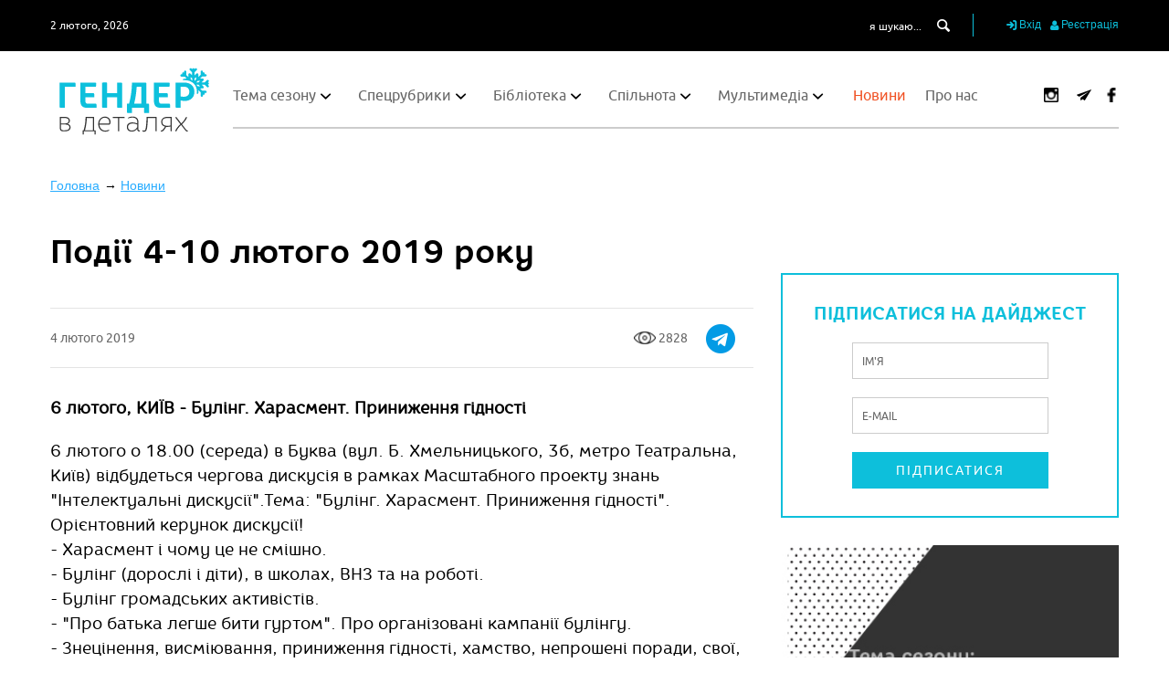

--- FILE ---
content_type: text/html; charset=utf-8
request_url: https://genderindetail.org.ua/news/podii-4-10-lyutogo-134917.html
body_size: 21958
content:

  <!DOCTYPE html>
<!--[if IE 8]><html class="no-js ie lt-ie9"><![endif]-->
<!--[if IE 9]><html class="no-js ie lt-ie10"><![endif]-->
<html>
<head>
    <meta http-equiv="content-type" content="text/html; charset=utf-8"/>
    <meta name="viewport" content="width=device-width, initial-scale=1.0">
    

    <title>Події 4-10 лютого 2019 року - Новини</title>

                <meta name="description" content="Щопонеділка тут можна знайти тижневий дайджест подій в Україні на гендерну тематику, також пропонуємо різноманітні прес-релізи, прес-анонси та повідомлення про події в Україні та в світі.">        <meta name="Keywords" content="гендерні новини, новини про гендер, гендер в україні, фемінізм в україні, українські феміністки, феміністичний рух, що нового ">    
	
    <meta name="author" content="">
    
<meta property='og:title' content='Події 4-10 лютого 2019 року'/>
<meta property='og:type' content='article'/>
<meta property='og:site_name' content='Гендер в деталях'/>
<meta property='og:url' content='https://genderindetail.org.ua/news/podii-4-10-lyutogo-134917.html'/>
<meta property='og:description' content='Цікавий і пізнавальний тиждень у Києві! На вас чекає дискусія на тему булінгу,&nbsp; зустріч з&nbsp;однією з найвідоміших викривачок корупції у сучасній українській історії Ганною Соломатіною, зустріч з ведучою Марічкою Падалко, цілих 4 лекції з Юлією Ярмоленко та феміністична кава з Катериною Левченко.&nbsp;'/>
<meta property='og:image' content='https://genderindetail.org.ua/netcat_files/8/6/2019/15678104_303.jpg'/>
<meta property='fb:app_id' content='1851241895121460'/>
   

    
    <link rel="icon" href="/images/favicon.ico.ico" type="image/x-icon">
    <link rel="shortcut icon" href="/images/favicon.ico.ico" type="image/x-icon">

    
    <link rel="stylesheet" href="/images/gender_tpl/dist/colorbox/colorbox.css">
    <link rel='stylesheet' href='/images/gender_tpl/dist/main.css?'>
    <link rel='stylesheet' href='/images/plugins/password/style.css?'>
    <link rel='stylesheet' href='/images/gender_tpl/dist/yaz_style.css?x=11'>
    <link rel="stylesheet" href="/images/plugins/smart_cookie/smart_cookie.css?v=3">

    <script src="/images/gender_tpl/js/MainScripts/modernizr.js" type="0048c1dcceef79bb63379324-text/javascript"></script>
    <script src="/images/gender_tpl/js/MainScripts/jquery-1.11.3.min.js" type="0048c1dcceef79bb63379324-text/javascript"></script>
    <script src="/images/gender_tpl/js/MainScripts/jquery.cookie.js" type="0048c1dcceef79bb63379324-text/javascript"></script>
    <script defer src="/images/gender_tpl/js/owl.carousel.min.js" type="0048c1dcceef79bb63379324-text/javascript"></script>
    <script defer src="/images/gender_tpl/js/jquery.carouFredSel-6.2.1-packed.js" type="0048c1dcceef79bb63379324-text/javascript"></script>
    <script defer src="/images/gender_tpl/js/helper-plugins/jquery.mousewheel.min.js" type="0048c1dcceef79bb63379324-text/javascript"></script>
    <script defer src="/images/gender_tpl/js/helper-plugins/jquery.touchSwipe.min.js" type="0048c1dcceef79bb63379324-text/javascript"></script>
    <script defer src="/images/gender_tpl/js/helper-plugins/jquery.transit.min.js" type="0048c1dcceef79bb63379324-text/javascript"></script>
    <script defer src="/images/gender_tpl/js/helper-plugins/jquery.ba-throttle-debounce.min.js" type="0048c1dcceef79bb63379324-text/javascript"></script>
    <script defer src="/images/gender_tpl/js/jquery.flexslider.js" type="0048c1dcceef79bb63379324-text/javascript"></script>
    <script defer src="/images/gender_tpl/js/jquery.colorbox.js" type="0048c1dcceef79bb63379324-text/javascript"></script> 
    <script src="/images/gender_tpl/js/lazysizes.min.js" async="" type="0048c1dcceef79bb63379324-text/javascript"></script> 

    <!-- http://ruseller.com/lessons.php?rub=28&id=472 -->
    <script defer src="/images/plugins/password/secure.js?" type="0048c1dcceef79bb63379324-text/javascript"></script>

    <!-- Facebook Pixel Code -->
    <script type="0048c1dcceef79bb63379324-text/javascript">
    !function(f,b,e,v,n,t,s)
    {if(f.fbq)return;n=f.fbq=function(){n.callMethod?
        n.callMethod.apply(n,arguments):n.queue.push(arguments)};
        if(!f._fbq)f._fbq=n;n.push=n;n.loaded=!0;n.version='2.0';
        n.queue=[];t=b.createElement(e);t.async=!0;
        t.src=v;s=b.getElementsByTagName(e)[0];
        s.parentNode.insertBefore(t,s)}(window,document,'script',
        'https://connect.facebook.net/en_US/fbevents.js');
    fbq('init', '867425476796217');
    fbq('track', 'PageView');
    </script>
    <noscript>
        <img height="1" width="1"
             src="https://www.facebook.com/tr?id=867425476796217&ev=PageView
&noscript=1"/>
    </noscript>
    <!-- End Facebook Pixel Code -->

</head>

<body class="winter">

<div id="overlay">
    <table class="overlay-layout">
        <tr>
            <td class="overlay-layout__container">

            </td>
        </tr>
    </table>
</div>
<div id='wrapper'>
    <div id="up_button" class="animated cursor-pointer fontello icon-up-open-big hover-btn"></div>
    <header class="animated">
        <div class="header-top-part animated black-background">
            <div class="wrapper-container padding-horizontal-15 padding-vertical-15 clear-fix">
                <div class="date white animated font-12 ubuntu-regular float-left">2 лютого, 2026</div>

                <div class="personal-cabinet float-right">
                    <button class="search-btn modal-button animated display-inline-block vertical-align-middle cursor-pointer">
                        <span class="fontello modal-button__icon icon-search display-inline-block vertical-align-middle"></span>
                    </button>


                                        <button class="modal-button animated display-inline-block vertical-align-middle cursor-pointer" data-popup="sign_in">
                        <span class="fontello modal-button__icon icon-login display-inline-block vertical-align-middle"></span>
                        <span class="modal-button__text display-inline-block vertical-align-middle">Вхід</span>
                    </button>
                    <button class="modal-button animated display-inline-block vertical-align-middle cursor-pointer" data-popup="registration1">
                        <span class="fontello modal-button__icon icon-user display-inline-block vertical-align-middle"></span>
                        <span class="modal-button__text display-inline-block vertical-align-middle">Реєстрація</span>
                    </button>
                    


                </div>

                <form action="/search/" id="search" class="search-form float-right">
                    <input type="text" name="q" class="animated search-form__input-text white ubuntu-regular font-12 display-inline-block vertical-align-middle" placeholder="я шукаю..." value="">
                    <input type="submit" id="search-submit" value="0">
                    <label for="search-submit" class="animated fontello icon-search white search-form__input-submit cursor-pointer display-inline-block vertical-align-middle"></label>
                </form>
            </div>
        </div>
        <div class="header-bottom-part animated white-background">
            <div class="wrapper-container padding-horizontal-15 padding-vertical-15">
                <div class="header-bottom-part__inner animated container-relative-width100">
                    <a href="/" class="logo animated header-logo float-left display-block position-absolute"></a>
                    <div class="header-bottom-part__menu-container clear-fix container-relative-width100">
                        <div class="menu-btn animated float-left cursor-pointer">
                            <span class="animated display-block"></span>
                            <span class="animated display-block"></span>
                            <span class="animated display-block"></span>
                        </div>
                        <div class="main-site-menu animated float-left">
                            <div class="background-close"></div>
                            <span class="menu-close-btn animated cursor-pointer fontello icon-cancel"></span>

                              <ul class='main-site-menu__inner ubuntu-regular'><li class='main-site-menu__inner-container'><a href='/season-topic/' class='main-site-menu__inner-item animated text-decoration-none'>Тема сезону</a>    <ul class='sub-menu'>  <li class='sub-menu__container'><a href='/season-topic/dosvidy-viyny/' class='sub-menu__item animated text-decoration-none'>Досвіди війни</a>  </li>  <li class='sub-menu__container'><a href='/season-topic/gender-after-euromaidan/' class='sub-menu__item animated text-decoration-none'>Гендер після Євромайдану</a>  </li>  <li class='sub-menu__container'><a href='/season-topic/feminism-in-detail/' class='sub-menu__item animated text-decoration-none'>Фемінізм в деталях</a>  </li>  <li class='sub-menu__container'><a href='/season-topic/feminist_utopia/' class='sub-menu__item animated text-decoration-none'>Феміністична утопія</a>  </li>  <li class='sub-menu__container'><a href='/season-topic/polityka/' class='sub-menu__item animated text-decoration-none'>Жінок - у політику!</a>  </li>  <li class='sub-menu__container'><a href='/season-topic/mater-batkiv/' class='sub-menu__item animated text-decoration-none'>Материнство й батьківство</a>  </li>  <li class='sub-menu__container'><a href='/season-topic/seksualnist/' class='sub-menu__item animated text-decoration-none'>Сексуальність</a>  </li>  <li class='sub-menu__container'><a href='/season-topic/tema-sezonu/' class='sub-menu__item animated text-decoration-none'>Тілесність</a>  </li>  <li class='sub-menu__container'><a href='/season-topic/osvita-i-prosvita/' class='sub-menu__item animated text-decoration-none'>Освіта і просвіта</a>  </li>  <li class='sub-menu__container'><a href='/season-topic/genderne-nasilstvo/' class='sub-menu__item animated text-decoration-none'>Гендерне насильство</a>  </li> </ul> </li><li class='main-site-menu__inner-container'><a href='/spetsialni-rubriki/' class='main-site-menu__inner-item animated text-decoration-none'>Спецрубрики</a>    <ul class='sub-menu'>  <li class='sub-menu__container'><a href='/spetsialni-rubriki/literatura/' class='sub-menu__item animated text-decoration-none'>Література</a>  </li>  <li class='sub-menu__container'><a href='/spetsialni-rubriki/seksualnist/' class='sub-menu__item animated text-decoration-none'>Сексуальна освіта</a>  </li>  <li class='sub-menu__container'><a href='/spetsialni-rubriki/bezstrashni/' class='sub-menu__item animated text-decoration-none'>Безстрашні: вони творять фемінізм в Україні</a>  </li>  <li class='sub-menu__container'><a href='/spetsialni-rubriki/porady-batkam/' class='sub-menu__item animated text-decoration-none'>Поради батькам</a>  </li>  <li class='sub-menu__container'><a href='/spetsialni-rubriki/legal-advice/' class='sub-menu__item animated text-decoration-none'>Юридична консультація</a>  </li>  <li class='sub-menu__container'><a href='/spetsialni-rubriki/vplyvovi_svit/' class='sub-menu__item animated text-decoration-none'>Впливові: світ</a>  </li>  <li class='sub-menu__container'><a href='/spetsialni-rubriki/vplyvovi_ukraina/' class='sub-menu__item animated text-decoration-none'>Впливові: Україна</a>  </li>  <li class='sub-menu__container'><a href='/spetsialni-rubriki/heforshe/' class='sub-menu__item animated text-decoration-none'>#HeForShe</a>  </li>  <li class='sub-menu__container'><a href='/spetsialni-rubriki/sekysm_patrul/' class='sub-menu__item animated text-decoration-none'>#Сексизм_патруль</a>  </li>  <li class='sub-menu__container'><a href='/spetsialni-rubriki/english-literature-on-genden-in-ukraine/' class='sub-menu__item animated text-decoration-none'>Collection of English Literature on Gender Issues in Ukraine</a>  </li>  <li class='sub-menu__container'><a href='/spetsialni-rubriki/recommendations/' class='sub-menu__item animated text-decoration-none'>Приятельська рекомендація</a>  </li>  <li class='sub-menu__container'><a href='/spetsialni-rubriki/zhinky-v-tsyfrovizatsii/' class='sub-menu__item animated text-decoration-none'>Жінки в цифровізації</a>  </li>  <li class='sub-menu__container'><a href='/spetsialni-rubriki/zhinky-yaki-toruyit-novi-shliachy/' class='sub-menu__item animated text-decoration-none'>«Жінки, які торують нові шляхи»</a>  </li>  <li class='sub-menu__container'><a href='/spetsialni-rubriki/egoism-u-materynstvi/' class='sub-menu__item animated text-decoration-none'>Здоровий егоїзм у материнстві</a>  </li>  <li class='sub-menu__container'><a href='/spetsialni-rubriki/osvita-i-gender-u-viynu/' class='sub-menu__item animated text-decoration-none'>Освіта й гендер під час війни</a>  </li> </ul> </li><li class='main-site-menu__inner-container'><a href='/library/' class='main-site-menu__inner-item animated text-decoration-none'>Бібліотека</a>    <ul class='sub-menu'>  <li class='sub-menu__container'><a href='/library/tematichni-vidannya/' class='sub-menu__item animated text-decoration-none'>Тематичні видання</a>  </li>  <li class='sub-menu__container'><a href='/library/authors/' class='sub-menu__item animated text-decoration-none'>Автор(к)и</a>  </li>  <li class='sub-menu__container'><a href='/library/akademichni-teorii/' class='sub-menu__item animated text-decoration-none'>Академічні теорії</a>  </li>  <li class='sub-menu__container'><a href='/library/ekonomika/' class='sub-menu__item animated text-decoration-none'>Економіка</a>  </li>  <li class='sub-menu__container'><a href='/library/identichnosti/' class='sub-menu__item animated text-decoration-none'>Ідентичності</a> <ul class='sub-menu-2'><li class='sub-menu-2__item animated'><a href='/library/identichnosti/geteroseksualnist/' class='sub-menu-2__link animated text-decoration-none'>Гетеросексуальність</a></li><li class='sub-menu-2__item animated'><a href='/library/identichnosti/lgbtika/' class='sub-menu-2__link animated text-decoration-none'>ЛГБТІКА</a></li><li class='sub-menu-2__item animated'><a href='/library/identichnosti/maskulinnist/' class='sub-menu-2__link animated text-decoration-none'>Маскулінність</a></li><li class='sub-menu-2__item animated'><a href='/library/identichnosti/feminnist/' class='sub-menu-2__link animated text-decoration-none'>Фемінність</a></li><li class='sub-menu-2__item animated'><a href='/library/identichnosti/transgenderism/' class='sub-menu-2__link animated text-decoration-none'>Трансгендерність</a></li></ul> </li>  <li class='sub-menu__container'><a href='/library/istoriya-i-pamyat/' class='sub-menu__item animated text-decoration-none'>Історія і пам’ять</a> <ul class='sub-menu-2'><li class='sub-menu-2__item animated'><a href='/library/istoriya-i-pamyat/istoriya-feminizmu/' class='sub-menu-2__link animated text-decoration-none'>Історія фемінізму</a></li></ul> </li>  <li class='sub-menu__container'><a href='/library/mistetstvo/' class='sub-menu__item animated text-decoration-none'>Мистецтво</a>  </li>  <li class='sub-menu__container'><a href='/library/mova-i-literatura/' class='sub-menu__item animated text-decoration-none'>Мова і література</a>  </li>  <li class='sub-menu__container'><a href='/library/medicine/' class='sub-menu__item animated text-decoration-none'>Медицина</a>  </li>  <li class='sub-menu__container'><a href='/library/nauka-i-tehnologii/' class='sub-menu__item animated text-decoration-none'>Наука і технології</a>  </li>  <li class='sub-menu__container'><a href='/library/osvita/' class='sub-menu__item animated text-decoration-none'>Освіта</a>  </li>  <li class='sub-menu__container'><a href='/library/osobiste-yak-politichne/' class='sub-menu__item animated text-decoration-none'>Особисте як політичне</a> <ul class='sub-menu-2'><li class='sub-menu-2__item animated'><a href='/library/osobiste-yak-politichne/emotsii/' class='sub-menu-2__link animated text-decoration-none'>Емоції</a></li><li class='sub-menu-2__item animated'><a href='/library/osobiste-yak-politichne/reproduktivni-praktiki/' class='sub-menu-2__link animated text-decoration-none'>Репродуктивні практики</a></li><li class='sub-menu-2__item animated'><a href='/library/osobiste-yak-politichne/seksualnist/' class='sub-menu-2__link animated text-decoration-none'>Сексуальність</a></li><li class='sub-menu-2__item animated'><a href='/library/osobiste-yak-politichne/simji/' class='sub-menu-2__link animated text-decoration-none'>Сім’ї</a></li><li class='sub-menu-2__item animated'><a href='/library/osobiste-yak-politichne/tilesnosti/' class='sub-menu-2__link animated text-decoration-none'>Тілесності</a></li><li class='sub-menu-2__item animated'><a href='/library/osobiste-yak-politichne/genderne-nasilstvo/' class='sub-menu-2__link animated text-decoration-none'>Гендерне насильство</a></li></ul> </li>  <li class='sub-menu__container'><a href='/library/planeta-zemlya/' class='sub-menu__item animated text-decoration-none'>Планета Земля</a>  </li>  <li class='sub-menu__container'><a href='/library/politika/' class='sub-menu__item animated text-decoration-none'>Політика</a>  </li>  <li class='sub-menu__container'><a href='/library/pravo/' class='sub-menu__item animated text-decoration-none'>Право</a>  </li>  <li class='sub-menu__container'><a href='/library/retsenzii/' class='sub-menu__item animated text-decoration-none'>Рецензії</a>  </li>  <li class='sub-menu__container'><a href='/library/sport/' class='sub-menu__item animated text-decoration-none'>Спорт</a>  </li>  <li class='sub-menu__container'><a href='/library/suspilstvo/' class='sub-menu__item animated text-decoration-none'>Суспільство</a>  </li>  <li class='sub-menu__container'><a href='/library/ukraina/' class='sub-menu__item animated text-decoration-none'>Україна</a>  </li>  <li class='sub-menu__container'><a href='/library/feministichniy-ruh/' class='sub-menu__item animated text-decoration-none'>Феміністичний рух</a> <ul class='sub-menu-2'><li class='sub-menu-2__item animated'><a href='/library/feministichniy-ruh/8bereznia/' class='sub-menu-2__link animated text-decoration-none'>8 Березня</a></li></ul> </li>  <li class='sub-menu__container'><a href='/library/philosophy/' class='sub-menu__item animated text-decoration-none'>Філософія</a>  </li>  <li class='sub-menu__container'><a href='/library/architecture/' class='sub-menu__item animated text-decoration-none'>Архітектура</a>  </li>  <li class='sub-menu__container'><a href='/library/urbanism/' class='sub-menu__item animated text-decoration-none'>Урбанізм</a>  </li> </ul> </li><li class='main-site-menu__inner-container'><a href='/community/' class='main-site-menu__inner-item animated text-decoration-none'>Спільнота</a>    <ul class='sub-menu'>  <li class='sub-menu__container'><a href='/community/people/' class='sub-menu__item animated text-decoration-none'>Люди</a>  </li>  <li class='sub-menu__container'><a href='/community/organizations/' class='sub-menu__item animated text-decoration-none'>Організації та ініціативи</a>  </li>  <li class='sub-menu__container'><a href='/community/comments/' class='sub-menu__item animated text-decoration-none'>Репліки</a>  </li>  <li class='sub-menu__container'><a href='/community/expert-comments/' class='sub-menu__item animated text-decoration-none'>Експертні коментарі</a>  </li>  <li class='sub-menu__container'><a href='/community/nashi-zakhody/' class='sub-menu__item animated text-decoration-none'>Наші заходи</a>  </li> </ul> </li><li class='main-site-menu__inner-container'><a href='/media/' class='main-site-menu__inner-item animated text-decoration-none'>Мультимедіа</a>    <ul class='sub-menu'>  <li class='sub-menu__container'><a href='/media/video/' class='sub-menu__item animated text-decoration-none'>Відео</a>  </li>  <li class='sub-menu__container'><a href='/media/audio/' class='sub-menu__item animated text-decoration-none'>Аудіо</a>  </li>  <li class='sub-menu__container'><a href='/media/photo/' class='sub-menu__item animated text-decoration-none'>Зображення</a>  </li>  <li class='sub-menu__container'><a href='https://genderindetail.org.ua/media/vystavky/index.html' class='sub-menu__item animated text-decoration-none'>Виставки</a> <ul class='sub-menu-2'><li class='sub-menu-2__item animated'><a href='https://genderindetail.org.ua/media/vystavky/15-women' class='sub-menu-2__link animated text-decoration-none'>«Жінки, які торують нові шляхи»</a></li></ul> </li> </ul> </li> <li class='main-site-menu__inner-container active'><a href='/news/' class='main-site-menu__inner-item animated text-decoration-none'>Новини</a>   </li><li class='main-site-menu__inner-container'><a href='/about/' class='main-site-menu__inner-item animated text-decoration-none'>Про нас</a>   </li></ul>

                        </div>
                        <div class="animated float-right social-box position-relative z-index-1">
                            <a href='https://www.instagram.com/genderindetail/'  target='_blank' class='social-box__item animated fontello icon-instagram text-decoration-none white red-hover display-inline-block vertical-align-middle'
 style='margin-left: 16px;'>
                            <img src='/images/gender_tpl/img/icons/social/instagram-logo.png' alt=''>
                            </a>                            <a href='https://t.me/genderindetail'  target='_blank' class='social-box__item animated fontello icon-tlg text-decoration-none white red-hover display-inline-block vertical-align-middle'
 style='margin-left: 16px;'>
                            <img src='/images/gender_tpl/img/icons/social/paper-plane.png' alt=''></a>
                            <a href='https://www.facebook.com/genderindetail/'  target='_blank' class='social-box__item animated fontello icon-faceboo1k text-decoration-none white red-hover display-inline-block vertical-align-middle'
                           style='margin-left: 10px;'>
                            <img src='/images/gender_tpl/img/icons/social/facebook-logo.png' alt=''></a>                                                                                    
                        </div>
                    </div>
                </div>

                
            </div>
        </div>
    </header>
    <div class="site-middle container-relative_width100 animated">



<div class="tpl-block-list">
    <div class="container-relative-width100">
        <div class="wrapper-container padding-horizontal-15 padding-vertical-15 clear-fix">
                        <ol class='breadcrumb' itemscope='' itemtype='https://schema.org/BreadcrumbList'>
                <li itemprop='itemListElement' itemscope='' itemtype='https://schema.org/ListItem'>
                    <a itemprop='item' href='https://genderindetail.org.ua/'>
                        <span itemprop='name'>Головна</span>
                        <meta itemprop='position' content='1' />
                    </a>
                </li>
                                                                                <li itemprop='itemListElement' itemscope='' itemtype='https://schema.org/ListItem'>
                    <a itemprop='item' href='https://genderindetail.org.ua/news/'>
                        <span itemprop='name'>Новини</span>
                        <meta itemprop='position' content='2' />
                    </a>
                </li>
                                                                                                                                <li itemprop='itemListElement' itemscope='' itemtype='https://schema.org/ListItem'>
                    <a itemprop='item' href='https://genderindetail.org.ua/news/podii-4-10-lyutogo-134917.html'>
                        <span itemprop='name'>Події 4-10 лютого 2019 року - Новини</span>
                        <meta itemprop='position' content='3' />
                    </a>
                </li>
                            </ol>
        </div>

    </div>
</div>

<div class="wrapper-container padding-horizontal-15 padding-vertical-30 clear-fix">
    <div class="content-container float-left container-relative-width100">
         <main class="content float-left container-relative-width100">

                                
                    <div class="themes-previous-season container-relative-width100">
                    <div class="heading-1 core-rhino-bold">Попередні Теми Сезону </div>
                            <span class="animated show-themes-menu fontello icon-down-open-mini position-absolute z-index-1 cursor-pointer"></span>
                        <ul class='themes-previous-season__menu animated container-relative-width100'> 
<li class='themes-previous-season__menu-item   animated'>
  <a href='/season-topic/dosvidy-viyny/' class='animated core-rhino-regular grey text-decoration-none themes-previous-season__menu-link'>Досвіди війни</a>
</li>

<li class='themes-previous-season__menu-item   animated'>
  <a href='/season-topic/gender-after-euromaidan/' class='animated core-rhino-regular grey text-decoration-none themes-previous-season__menu-link'>Гендер після Євромайдану</a>
</li>

<li class='themes-previous-season__menu-item   animated'>
  <a href='/season-topic/feminism-in-detail/' class='animated core-rhino-regular grey text-decoration-none themes-previous-season__menu-link'>Фемінізм в деталях</a>
</li>

<li class='themes-previous-season__menu-item   animated'>
  <a href='/season-topic/feminist_utopia/' class='animated core-rhino-regular grey text-decoration-none themes-previous-season__menu-link'>Феміністична утопія</a>
</li>

<li class='themes-previous-season__menu-item   animated'>
  <a href='/season-topic/polityka/' class='animated core-rhino-regular grey text-decoration-none themes-previous-season__menu-link'>Жінок - у політику!</a>
</li>

<li class='themes-previous-season__menu-item   animated'>
  <a href='/season-topic/mater-batkiv/' class='animated core-rhino-regular grey text-decoration-none themes-previous-season__menu-link'>Материнство й батьківство</a>
</li>

<li class='themes-previous-season__menu-item   animated'>
  <a href='/season-topic/seksualnist/' class='animated core-rhino-regular grey text-decoration-none themes-previous-season__menu-link'>Сексуальність</a>
</li>

<li class='themes-previous-season__menu-item   animated'>
  <a href='/season-topic/tema-sezonu/' class='animated core-rhino-regular grey text-decoration-none themes-previous-season__menu-link'>Тілесність</a>
</li>

<li class='themes-previous-season__menu-item   animated'>
  <a href='/season-topic/osvita-i-prosvita/' class='animated core-rhino-regular grey text-decoration-none themes-previous-season__menu-link'>Освіта і просвіта</a>
</li>

<li class='themes-previous-season__menu-item   animated'>
  <a href='/season-topic/genderne-nasilstvo/' class='animated core-rhino-regular grey text-decoration-none themes-previous-season__menu-link'>Гендерне насильство</a>
</li>
</ul> 
                    </div>
                                
               

<div class="season-topic-article container-relative-width100 formatTable">


    <div class="textpage container-relative-width100">
        <h1>Події 4-10 лютого 2019 року</h1>
    </div>

    <!-- noindex -->
    <div class="date-box ubuntu-regular container-relative-width100">
        4 лютого 2019

        <!-- Load Facebook SDK for JavaScript -->
        <div id="fb-root"></div>
        <script type="0048c1dcceef79bb63379324-text/javascript">(function(d, s, id) {
                var js, fjs = d.getElementsByTagName(s)[0];
                if (d.getElementById(id)) return;
                js = d.createElement(s); js.id = id;
                js.src = 'https://connect.facebook.net/uk_UA/sdk.js#xfbml=1&version=v2.12&appId=2182795585279004&autoLogAppEvents=1';
                fjs.parentNode.insertBefore(js, fjs);
            }(document, 'script', 'facebook-jssdk'));</script>

        <div style="float:right; margin-top: -39px" >
            <div class="fb-like" data-href="https://genderindetail.org.ua/news/podii-4-10-lyutogo-134917.html" data-width="50" data-layout="box_count" data-action="like" data-size="small" data-show-faces="false" data-share="true"></div>
        </div>

        <div style="float:right; margin: -22px 20px 0px 0px" >
            <a href="https://telegram.me/share/url?url=https://genderindetail.org.ua/news/podii-4-10-lyutogo-134917.html&text=Події 4-10 лютого 2019 року"><img src="/images/gender_tpl/img/icons/social/telegram.png" alt="Поширити в Telegram"></a>
        </div>


        <div style="float:right; margin: -14px 20px 0px 0px" >
            <img src="/images/gender_tpl/img/icons/social/eye.png" style="margin: -10px 0px 0px 0px" align="middle" alt=""> 2828        </div>
        <!--
      <script src="//yastatic.net/es5-shims/0.0.2/es5-shims.min.js"></script>
      <script src="//yastatic.net/share2/share.js"></script>
      <div class="ya-share2" style="float:right; margin-top: -5px" data-services="facebook,gplus,twitter,vkontakte"></div>
      -->
    </div>
    <!-- /noindex -->

    <!-- content -->

    

    <!-- noindex -->
    
    
    
    <!-- /noindex -->

    
    
    

    <!-- /content -->


        
    
    <div class="textpage margin-top-30 ">
        

    
    </div>


    <div class="textpage margin-top-30 articleText">
        <p><strong>6 лютого, КИЇВ - Булінг. Харасмент. Приниження гідності</strong></p>
<p>6 лютого о 18.00 (середа) в Буква (вул. Б. Хмельницького, 3б, метро Театральна, Київ) відбудеться чергова дискусія в рамках Масштабного проекту знань &quot;Інтелектуальні дискусії&quot;.Тема: &quot;Булінг. Харасмент. Приниження гідності&quot;. Орієнтовний керунок дискусії!<br />
- Харасмент і чому це не смішно.<br />
- Булінг (дорослі і діти), в школах, ВНЗ та на роботі.<br />
- Булінг громадських активістів.<br />
- &quot;Про батька легше бити гуртом&quot;. Про організовані кампанії булінгу.<br />
- Знецінення, висміювання, приниження гідності, хамство, непрошені поради, свої, чужі, переваги через брехню, про боротьбу з індивідуальністю і ієрархічні правила.<br />
- Інтернет-цькування: в коментарях, повідомленнях.<br />
- Як боти, ЗМІ, агресія людей, мораль допомагають у цькуванні?<br />
- Як ці випадки в Україні вирішуються та закордоном.<br />
- Наслідки тиску на свободу вибору та індивідуальність, інакшість.<br />
- Як людині оновлювати свій ресурс після булінгу?</p>
<p>Вхід вільний. Детальніше про спікерок і спікерів &ndash; <a rel="nofollow" target="_blank" href="https://www.facebook.com/events/1984846648486728/">тут</a>.</p>
<p><strong>7 лютого, КИЇВ - Зустріч із Ганною Соломатіною</strong></p>
<p>ГО &ldquo;Трудові ініціативи&rdquo; запрошує на відкриту зустріч з однією з найвідоміших викривачок корупції у сучасній українській історії - Ганною Соломатіною. Дізнайтеся як це - працювати у спеціалізованому антикорупційному органі, як викривати корупцію та боротися з тиском з боку високопосадовців. Про це та інше Ви зможете особисто розпитати Ганну Соломатіну. Ганна Соломатіна обіймала посаду голови Департаменту фінансового контролю та моніторингу способу життя у Національному агентстві з питань запобігання корупції (НАЗК) і в 2017-му році публічно заявила про широкомаштабну корупцію на вищих щаблях державної влади в Україні та про неефективність роботи НАЗК. Після цього вона стикнулася з тиском та була звільнена з роботи. ГО &ldquo;Трудові ініціативи&rdquo; в свою чергу надавали Ганні допомогу в її судовій справі про поновлення на робочому місці. Захід відбудеться 7 лютого о 18.30 в офісі ГО &ldquo;Трудові ініціативи&rdquo; за адресою: м.Київ, вул.Петлюри, 10. Вхід вільний! Детальніше &ndash; <a rel="nofollow" target="_blank" href="https://www.facebook.com/events/2176591875739286/">за посиланням</a>.</p>
<p><strong>7 лютого, КИЇВ - Small talk про work-life balance з Марічкою Падалко</strong></p>
<p>New Generation of Women Leaders in Ukraine продовжує серію заходів присвячених мотивації, розвитку і вихованню майбутніх жінок-лідерів. Цього разу, 7-го лютого, до них завітає відома телеведуча і журналістка телеканалу 1+1, Марічка Падалко.<br />
Марічка поділиться своєю історією успіху як однієї із найвідоміших телеведучих України на найбільш рейтинговому каналі, розповість про поєднання роботи із якісним вихованням дітей, та розкаже як воно - переплисти Босфор. Марічка Падалко - це взірець успішної жінки, яка поєднує успішну кар&rsquo;єру із щасливим сімейним життям і саморозвитком, і яка готова поділитися своїми порадами із аудиторією. Саме тому вам варто завітати на цей захід до ПеремогаSpace 7-го лютого. Реєстрація обов&rsquo;язкова. Деталі &ndash; <a rel="nofollow" target="_blank" href="https://www.facebook.com/events/338442847004958/">за посиланням</a>.</p>
<p><strong>8 лютого, КИЇВ &ndash; Лекція Юлії Ярмоленко &laquo;Секс очима чоловіків&raquo;</strong></p>
<p>Лекція про здоров&#39;я, про медичні і індивідуальні норми в сексі, про серцево-судинні захворювання і способи їхнього уникнення, про мастурбації, плюси і мінуси анального сексу, трохи про порнографію, дивні фантазії і контрацепцію. А ще - про вміння ставити сексуальні кордони, слухати себе, своє тіло і прислухатися до партнера / партнерки. Початок о 18.30 за адресою вул. Хрещатик, 15 (&laquo;Пасаж&raquo;). Деталі &ndash; <a rel="nofollow" target="_blank" href="https://www.facebook.com/events/661665060916243/">тут</a></p>
<p><strong>9 лютого, КИЇВ - Лекція Юлії Ярмоленко &laquo;Підліткам про секс просто й доступно&raquo;&nbsp; (для дітей 11-13 років)</strong></p>
<p>На зустрічі учасники дізнаються:</p>
<p>- Гігієна: що важливо знати.<br />
- Які фізіологічні зміни найбільше лякають підлітків з 11 до 16? Коротко про ерекції, полюції, менструації, зростанні грудей, виділення піхви.<br />
- Як правильне харчування, відсутність шкідливих звичок і фізична активність впливають на нашу сексуальність, самопочуття, тривалість і якість життя.<br />
- Чому перегляд порно варто відкласти до 18 років, і які негативні наслідки можуть бути при перегляді фільмів для дорослих в підлітковому віці.<br />
- Навіщо потрібні контрацептиви і як ними правильно користуватися.<br />
- Що потрібно знати перед першим сексом. Як уникнути маніпуляцій і примусу? Що таке &laquo;культура згоди&raquo;? Вчимося говорити &laquo;ні&raquo;.<br />
- Куди звернутися за допомогою: медичною, психологічною.<br />
- Відповіді на запитання, які хвилюють.</p>
<p>Початок о 14.00 за адресою вул. Хрещатик, 15 (&laquo;Пасаж&raquo;). Деталі &ndash; <a rel="nofollow" target="_blank" href="https://www.facebook.com/events/819604038382910/">тут</a>.</p>
<p><strong>9 лютого, КИЇВ - Лекція Юлії Ярмоленко &laquo;Як говорити про секс з дітьми&raquo; (для батьків від 0 до 9 років)</strong></p>
<p>Говорити з дітьми про секс &ndash; що може бути складніше? Як не травмувати ніжну дитячу психіку, як не підштовхнути до ранніх експериментів, але дати повну й корисну інформацію? Як говорити &ndash; чекати питань чи проявити ініціативу? Коли &ndash; в 5 років чи в 10-12? Підкласти книжку на цю тему з красномовними малюнками і детальним описом чи відвести до лікаря, який грамотно й делікатно занурить в тонкощі теми? На ці запитання дасть відповідь секс-педагогиня Юлія Ярмоленко. Початок о 17.00 за адресою вул. Хрещатик, 15 (&laquo;Пасаж&raquo;). Деталі &ndash; <a rel="nofollow" target="_blank" href="https://www.facebook.com/events/396612954247178/">тут</a>.</p>
<p><strong>10 лютого, КИЇВ - Лекція Юлії Ярмоленко &laquo;Сексуальна безпека: як захистити дитину від насильства&raquo;</strong></p>
<p>Жорстока статистика: один з п&rsquo;яти дітей у віці до 12 років стає жертвою сексуального насильства або сексуальних домагань з боку родичів або знайомих. А останнім часом почастішали випадки маніпуляції і шантажу підлітків і через інтернет. Педофіли і просто нехороші люди видають себе за 12-17-річних і обманним шляхом отримують інтимні фото/відео дітей або запрошують на зустріч, яка нерідко закінчується згвалтуванням. Причому це стосується не тільки дівчаток, але й хлопчиків. Що ж ми, як батьки, можемо зробити задля безпеки наших дітей? Чому і як вчити, щоб дитина не боялася розповісти про те, що відбувається щось нехороше, і попросити у нас допомоги? Як вибудувати близькі та довірливі стосунки, щоб дати зрозуміти нашим дочкам і синам: ми завжди за вас, ми завжди на вашому боці, ми завжди допоможемо і підтримаємо!? Про все це будемо говорити чесно і доступно. Початок о 15.30 за адресою вул. Хрещатик, 15 (&laquo;Пасаж&raquo;). Деталі &ndash; <a rel="nofollow" target="_blank" href="https://www.facebook.com/events/1919741578125237/">тут</a>.</p>
<p><strong>9 лютого, КИЇВ - Феміністична кава. Зустріч з Катериною Левченко</strong></p>
<p>Посада Урядової уповноваженої з гендерної політики існує вже майже рік, але мало хто не з активістського кола знає, навіщо вона, і що вже зроблено за рік. Тож Катерина Левченко (<a rel="nofollow" href="https://www.facebook.com/kateryna.levchenko.9" target="_blank">Kateryna Levchenko</a>), яка обіймає цю посаду, та її команда розкажуть про свої досягнення за рік і виклики, про те, як державна гендерна політика впливає на пересічну громадянку чи громадянина, які існують документи у державі, що регулюють гендерну політику, а також поділяться думками, звідки взялися антигендерні рухи, і як вони їм протидіють. Ця зустріч &ndash; можливість поговорити простою мовою у неформальній атмосфері про державну політику стосовно гендерних питань. Модеруватиме зустріч <a rel="nofollow" href="https://www.facebook.com/anna.dovgopol.5" target="_blank">Anna Dovgopol</a>, проект <a rel="nofollow" href="https://www.facebook.com/genderindetail/" target="_blank">Гендер в деталях</a>. Вхід вільний. Реєстрація обов&#39;язкова: <a rel="nofollow" data-lynx-mode="hover" data-lynx-uri="https://l.facebook.com/l.php?u=https%3A%2F%2Fgoo.gl%2Fforms%2Fsr0QYosZ6pnOXsVG3%3Ffbclid%3DIwAR29GSjyd0Ov7rrFCsTcedppEemadf2_Iot5wVLzvwHBtIUf-G5zYD0xtOk&amp;h=AT2Zs3Vko2JIHvrR81dHET_kpi72VJ53E51QC00aU70f4ntqYjCJEajSpGBEMtPKnguecNU8ItW78kxMbPBZFLZE6-A9p0CGF7Ski8wP9phX70YpCbGJi0M2hL4mLArxvxnfHa_vt7kDb0IRXb0W" href="https://goo.gl/forms/sr0QYosZ6pnOXsVG3?fbclid=IwAR29GSjyd0Ov7rrFCsTcedppEemadf2_Iot5wVLzvwHBtIUf-G5zYD0xtOk" target="_blank">https://goo.gl/forms/sr0QYosZ6pnOXsVG3</a><br />
Чекаємо 9 лютого о 12:00 за адресою: пров. Михайлівський 9Б, домофон 64, креативний простір Creative Women Space. <a rel="nofollow" target="_blank" href="https://www.facebook.com/events/550264818827574/">Сторінка події</a>.</p>    </div>


    <!-- noindex -->
    
    <div class="tags-container container-relative-width100">
            </div>
    <!-- /noindex -->


    <!-- noindex -->
    <div class="date-box ubuntu-regular container-relative-width100">
        4 лютого 2019
        <div style="float:right; margin-top: -25px" >
            <div class="fb-like" data-href="https://genderindetail.org.ua/news/podii-4-10-lyutogo-134917.html" data-width="50" data-layout="box_count" data-action="like" data-size="small" data-show-faces="false" data-share="true"></div>

            <!--<div class="fb-share-button" data-href="https://genderindetail.org.ua/news/podii-4-10-lyutogo-134917.html" data-layout="button" data-size="large" data-mobile-iframe="true"><a target="_blank" href="https://www.facebook.com/sharer/sharer.php?u=https%3A%2F%2Fdevelopers.facebook.com%2Fdocs%2Fplugins%2F&amp;src=sdkpreparse" class="fb-xfbml-parse-ignore">Поширити</a></div>
-->
        </div>

        <div style="float:right; margin: -7px 20px 0px 0px" >
            <a href="https://telegram.me/share/url?url=https://genderindetail.org.ua/news/podii-4-10-lyutogo-134917.html&text=Події 4-10 лютого 2019 року"><img src="/images/gender_tpl/img/icons/social/telegram.png" alt="Поширити в Telegram"></a>
        </div>

        <div style="float:right; margin: 1px 20px 0px 0px" >
            <img src="/images/gender_tpl/img/icons/social/eye.png" style="margin: -10px 0px 0px 0px" align="middle" alt=""> 2828        </div>


        <!--
        <script src="//yastatic.net/es5-shims/0.0.2/es5-shims.min.js"></script>
        <script src="//yastatic.net/share2/share.js"></script>
        <div class="ya-share2" style="float:right; margin-top: -5px" data-services="facebook,gplus,twitter,vkontakte"></div>
        -->
    </div>
    <!-- /noindex -->

    
            <div class="clear_big"></div>
    



           


<div class="community container-relative-width100">
                            <div class="heading-2 core-rhino-bold">Репліки Спільноти</div>
                            
                                                        
                                                        <div class="community-box">                                
                                <div class="community-box__description container-relative-width100 ubuntu-regular">Реплік ще немає, Ваша репліка може бути першою</div>
                            </div>
                                                        
                          
</div>
         


                            
                          
  



</div>




    



                 
                 
        </main>
    </div>
    <div class="sidebar animated float-left">


                <div class="themes-previous-season container-relative-width100">
                    </div>
        <br>
    
        <!--
                <div class="themes-previous-season container-relative-width100">
                    <div class="heading-2 core-rhino-bold">Попередні Теми Сезону </div>
                                        <ul class='themes-previous-season__menu animated container-relative-width100'> 
<li class='themes-previous-season__menu-item   animated'>
  <a href='/season-topic/gender-after-euromaidan/' class='animated core-rhino-regular grey text-decoration-none themes-previous-season__menu-link'>Гендер після Євромайдану</a>
</li>

<li class='themes-previous-season__menu-item   animated'>
  <a href='/season-topic/feminism-in-detail/' class='animated core-rhino-regular grey text-decoration-none themes-previous-season__menu-link'>Фемінізм в деталях</a>
</li>

<li class='themes-previous-season__menu-item   animated'>
  <a href='/season-topic/feminist_utopia/' class='animated core-rhino-regular grey text-decoration-none themes-previous-season__menu-link'>Феміністична утопія</a>
</li>

<li class='themes-previous-season__menu-item   animated'>
  <a href='/season-topic/polityka/' class='animated core-rhino-regular grey text-decoration-none themes-previous-season__menu-link'>Жінок - у політику!</a>
</li>

<li class='themes-previous-season__menu-item   animated'>
  <a href='/season-topic/mater-batkiv/' class='animated core-rhino-regular grey text-decoration-none themes-previous-season__menu-link'>Материнство й батьківство</a>
</li>

<li class='themes-previous-season__menu-item   animated'>
  <a href='/season-topic/seksualnist/' class='animated core-rhino-regular grey text-decoration-none themes-previous-season__menu-link'>Сексуальність</a>
</li>

<li class='themes-previous-season__menu-item   animated'>
  <a href='/season-topic/tema-sezonu/' class='animated core-rhino-regular grey text-decoration-none themes-previous-season__menu-link'>Тілесність</a>
</li>

<li class='themes-previous-season__menu-item   animated'>
  <a href='/season-topic/osvita-i-prosvita/' class='animated core-rhino-regular grey text-decoration-none themes-previous-season__menu-link'>Освіта і просвіта</a>
</li>

<li class='themes-previous-season__menu-item   animated'>
  <a href='/season-topic/genderne-nasilstvo/' class='animated core-rhino-regular grey text-decoration-none themes-previous-season__menu-link'>Гендерне насильство</a>
</li>
</ul>                </div>
               -->


        <form action="#" method="post" class="subscribe animated container-relative-width100">
        <input name="task" value="addSubcribe" type="hidden">


        <span class="animated subscribe__title core-rhino-bold display-block container-relative-width100">Підписатися на дайджест</span>


        <div class="pink_error errorMsg" style="display: none; margin-top:20px">Сообщение</div>
        <div class="green_info informMsg" style="display: none;  margin-top:20px">Сообщение</div>

        <div class="formFields">
            <input type="text" name="name" class="animated subscribe__input-text display-block ubuntu-regular light-black" placeholder="ІМ'Я">
            <input type="text" name="email" class="animated subscribe__input-text display-block ubuntu-regular light-black" placeholder="E-MAIL">
            <input type="submit" class="animated subscribe__submit display-block ubuntu-regular text-uppercase hover-btn subscribeButton" value="Підписатися">
        </div>



    </form>

    <div class="sidebar-banner text-center container-relative-width100 clear-fix" style="">
    <a href="https://genderindetail.org.ua/season-topic/dosvidy-viyny/" target="_blank" ><img src="/netcat_files/77/86/dosvidy_viyny_baner.jpg"  title="Досвіди війни"   >  </a>
</div>
    <div class="sidebar-banner text-center container-relative-width100 clear-fix" style="">
    <a href="https://genderindetail.org.ua/media/vystavky/15-women" target="_blank" ><img src="/netcat_files/77/86/vystavka_slaider.jpg"  title="Жінки, що торують нові шляхи"   >  </a>
</div>

    <div class="news container-relative-width100">
                    <div class="heading-2 core-rhino-bold">Новини</div>
                    <div class="community-box">
                        <div class="community-box__author container-relative-width100 clear-fix">
                                                            <img src="/netcat_files/8/6/2026/sm2193-dfa8b05f_2865_4323_a57b_4b1e73bf600d_thumb2.jpg" alt="Ми наймаємо! «Гендер в деталях» шукає асистент_ку керівниці медіанапрямку" class="animated news-image">                            
                                                        <div class="community-box__title-box"><a href="/news/gender-v-detalyah-shukae-asistentku-kerivnytsi-medianapryamku.html" class="animated community-box__title-link core-rhino-bold text-decoration-none">Ми наймаємо! «Гендер в деталях» шукає асистент_ку керівниці медіанапрямку</a></div>
                            <div class="community-box__author-box">
                                <span class="animated fontello icon-clock news-icon display-inline-block vertical-align-middle"></span>
                                <span class="animated news-date ubuntu-regular display-inline-block vertical-align-middle">26 січня 2026</span>
                            </div>
                        </div>
                        <div class="community-box__description container-relative-width100 ubuntu-regular">У зв&rsquo;язку з динамічним розвитком соцмереж проєкту, шукаємо асистент_ку керівниці медіанапрямку. Це позиція для активної, зацікавленої в нових медіа людини, яка є на початковому етапі професійного зростання і готова навчатися в процесі роботи.&nbsp;</div>
                    </div>
<div class="community-box">
                        <div class="community-box__author container-relative-width100 clear-fix">
                                                            <img src="/netcat_files/8/6/2025_53_1_.png" alt="Звіт «Гендер в деталях» за 2025 рік" class="animated news-image">                            
                                                        <div class="community-box__title-box"><a href="/news/zvit-gender-v-detalyah-za-2025-rik-1342192.html" class="animated community-box__title-link core-rhino-bold text-decoration-none">Звіт «Гендер в деталях» за 2025 рік</a></div>
                            <div class="community-box__author-box">
                                <span class="animated fontello icon-clock news-icon display-inline-block vertical-align-middle"></span>
                                <span class="animated news-date ubuntu-regular display-inline-block vertical-align-middle">21 січня 2026</span>
                            </div>
                        </div>
                        <div class="community-box__description container-relative-width100 ubuntu-regular"><p>Пропонуємо вашій увазі річний публічний звіт ГО &laquo;Експертний ресурс Гендер в деталях&raquo;&nbsp;за 2025&nbsp;рік</p></div>
                    </div>
<div class="community-box">
                        <div class="community-box__author container-relative-width100 clear-fix">
                                                            <img src="/netcat_files/8/6/2025/sm2184-golovne_foto_BAM_thumb2.jpg" alt="Цивільні партнерства як іспит на демократію: чому це питання виживання та євроінтеграції" class="animated news-image">                            
                                                        <div class="community-box__title-box"><a href="/news/tsivilni-partnerstva-yak-ispit-na-demokratiyu-chomu-tse-pitannya-vizhivannya-ta-evrointegratsii-1342184.html" class="animated community-box__title-link core-rhino-bold text-decoration-none">Цивільні партнерства як іспит на демократію: чому це питання виживання та євроінтеграції</a></div>
                            <div class="community-box__author-box">
                                <span class="animated fontello icon-clock news-icon display-inline-block vertical-align-middle"></span>
                                <span class="animated news-date ubuntu-regular display-inline-block vertical-align-middle">06 грудня 2025</span>
                            </div>
                        </div>
                        <div class="community-box__description container-relative-width100 ubuntu-regular">Шлях законопроєкту про реєстровані партнерства в Україні нагадує складну смугу перешкод. Поки політики шукають вікно можливостей, тисячі українців живуть у правовому вакуумі.</div>
                    </div>
<div class="community-box">
                        <div class="community-box__author container-relative-width100 clear-fix">
                                                            <img src="/netcat_files/8/6/Zn_mok_ekrana_2025_12_03_o_14.04.22_0.png" alt="Оголошення про відбір установи для участі у проєкті зі створення внутрішньої політики рівности" class="animated news-image">                            
                                                        <div class="community-box__title-box"><a href="/news/ogoloshennya-pro-vidbir-ustanovi-dlya-uchasti-u-proekti-zi-stvorennya-vnutrishnoi-politiki-rivnosti-1342181.html" class="animated community-box__title-link core-rhino-bold text-decoration-none">Оголошення про відбір установи для участі у проєкті зі створення внутрішньої політики рівности</a></div>
                            <div class="community-box__author-box">
                                <span class="animated fontello icon-clock news-icon display-inline-block vertical-align-middle"></span>
                                <span class="animated news-date ubuntu-regular display-inline-block vertical-align-middle">02 грудня 2025</span>
                            </div>
                        </div>
                        <div class="community-box__description container-relative-width100 ubuntu-regular"><p>Гендер в деталях оголошує відбір для державних і комунальних установ, які прагнуть підвищити ефективність управління персоналом та впровадити сучасні практики гендерної рівности на робочому місці.</p></div>
                    </div>
<div class="community-box">
                        <div class="community-box__author container-relative-width100 clear-fix">
                                                            <img src="/netcat_files/8/6/2025/sm2169-priklad_16_thumb2.png" alt="Трибуна Посла Франції в Україні Гаеля Весьєра: «Феміністична дипломатія — прискоримо мобілізацію»" class="animated news-image">                            
                                                        <div class="community-box__title-box"><a href="/news/tribuna-posla-frantsii-v-ukraini-gaelya-vesera-feministichna-diplomatiya-priskorimo-mobilizatsiyu-1342169.html" class="animated community-box__title-link core-rhino-bold text-decoration-none">Трибуна Посла Франції в Україні Гаеля Весьєра: «Феміністична дипломатія — прискоримо мобілізацію»</a></div>
                            <div class="community-box__author-box">
                                <span class="animated fontello icon-clock news-icon display-inline-block vertical-align-middle"></span>
                                <span class="animated news-date ubuntu-regular display-inline-block vertical-align-middle">22 жовтня 2025</span>
                            </div>
                        </div>
                        <div class="community-box__description container-relative-width100 ubuntu-regular">Посол Франції в Україні Гаель Весьєр ділиться поглядом на роль феміністичної дипломатії у захисті прав жінок і гендерної рівності напередодні 4-ї Міністерської конференції, що відбудеться в Парижі 22&ndash;23 жовтня 2025 року.</div>
                    </div>
<div class="community-box">
                        <div class="community-box__author container-relative-width100 clear-fix">
                                                            <img src="/netcat_files/8/6/2025/sm2151-zvit_thumb2.png" alt="Звіт «Гендер в деталях» за 2024 рік" class="animated news-image">                            
                                                        <div class="community-box__title-box"><a href="/news/zvit-2024.html" class="animated community-box__title-link core-rhino-bold text-decoration-none">Звіт «Гендер в деталях» за 2024 рік</a></div>
                            <div class="community-box__author-box">
                                <span class="animated fontello icon-clock news-icon display-inline-block vertical-align-middle"></span>
                                <span class="animated news-date ubuntu-regular display-inline-block vertical-align-middle">02 червня 2025</span>
                            </div>
                        </div>
                        <div class="community-box__description container-relative-width100 ubuntu-regular"><p>Пропонуємо вашій увазі річний публічний звіт ГО &laquo;Експертний ресурс Гендер в деталях&raquo;&nbsp;за 2024 рік.</p>
<p>Переглянути українською або англійською мовою.</p></div>
                    </div>
<div class="community-box">
                        <div class="community-box__author container-relative-width100 clear-fix">
                                                            <img src="/netcat_files/8/6/2025/sm2138-oholosh_thumb2.jpg" alt="Ми наймаємо! «Гендер в деталях» шукає асистент_ку керівниці медіанапрямку" class="animated news-image">                            
                                                        <div class="community-box__title-box"><a href="/news/gender-v-detalyah-shukae-asystentku-kerivnytsi-medianapryamku.html" class="animated community-box__title-link core-rhino-bold text-decoration-none">Ми наймаємо! «Гендер в деталях» шукає асистент_ку керівниці медіанапрямку</a></div>
                            <div class="community-box__author-box">
                                <span class="animated fontello icon-clock news-icon display-inline-block vertical-align-middle"></span>
                                <span class="animated news-date ubuntu-regular display-inline-block vertical-align-middle">06 квітня 2025</span>
                            </div>
                        </div>
                        <div class="community-box__description container-relative-width100 ubuntu-regular"><p><meta charset="utf-8" />У зв&rsquo;язку з динамічним розвитком соцмереж проєкту, шукаємо асистент_ку керівниці медіанапрямку. Це позиція для активної, зацікавленої в нових медіа людини, яка є на початковому етапі професійного зростання і готова навчатися в процесі роботи.</p></div>
                    </div>
<div class="community-box">
                        <div class="community-box__author container-relative-width100 clear-fix">
                                                            <img src="/netcat_files/8/6/2025/sm2125-3_thumb2.png" alt="«Гендерний підхід в контексті всеохопної оборони»" class="animated news-image">                            
                                                        <div class="community-box__title-box"><a href="/news/hendernyi-pidhid-v-kontexti-vseohopnoi-oborony.html" class="animated community-box__title-link core-rhino-bold text-decoration-none">«Гендерний підхід в контексті всеохопної оборони»</a></div>
                            <div class="community-box__author-box">
                                <span class="animated fontello icon-clock news-icon display-inline-block vertical-align-middle"></span>
                                <span class="animated news-date ubuntu-regular display-inline-block vertical-align-middle">27 січня 2025</span>
                            </div>
                        </div>
                        <div class="community-box__description container-relative-width100 ubuntu-regular"><p dir="ltr">Експертний ресурс &laquo;Гендер в деталях&raquo; оголошує набір на участь у дослідницькому навчальному проєкті &laquo;Гендерний підхід в контексті всеохопної оборони&raquo;.</p></div>
                    </div>
  </div>
           

                <div class="community container-relative-width100">
                    <div class="heading-2 core-rhino-bold">Спільнота</div>
       

                    <div class="community-box">
                        <div class="community-box__author container-relative-width100 clear-fix">
                                                        
                                                             <img src="/netcat_files/profile/923/lm5.JPG" alt="" class="animated author-image">
                              
                            
                                                                
                            <div class="community-box__title-box"><a href="/community/comments/koli-brakue-tsukru.html" class="animated community-box__title-link core-rhino-bold text-decoration-none">Коли бракує цукру...</a></div>
                            <div class="community-box__author-box"><a href="/community/people/people_923.html" class="animated community-box__author-link ubuntu-regular text-decoration-none link-a">Вікторія Шкабой</a></div>
                            
                        </div>
                        
                                                
                        <div class="community-box__description container-relative-width100 ubuntu-regular"><p>Пів на першу ночі. Стою голяка на кухні та їм другий поспіль бутерброд із салом. До того я вже поглинула кілька цукерок, а заїм свій нехитрий бутер, скоріше за все, фініками.
Ні, це не чиясь сексуальна фантазія про їжу в якості секс-іграшок. Просто ми з партнером були на етапі прелюдії, коли я відч ...</p></div>
                    </div>
   

                    <div class="community-box">
                        <div class="community-box__author container-relative-width100 clear-fix">
                                                        
                                                             <img src="/netcat_files/profile/894/107737034_2680189568936917_6995640783892535915_o.jpg" alt="" class="animated author-image">
                              
                            
                                                                
                            <div class="community-box__title-box"><a href="/community/comments/odna-iz-pershih-naukovo-fantastichnih-knizhok-bula-napisana-u-1600-h-gertsogineyu.html" class="animated community-box__title-link core-rhino-bold text-decoration-none">Одна із перших науково-фантастичних книжок була написана у 1600-х герцогинею</a></div>
                            <div class="community-box__author-box"><a href="/community/people/people_894.html" class="animated community-box__author-link ubuntu-regular text-decoration-none link-a">Лідія Демченко</a></div>
                            
                        </div>
                        
                                                
                        <div class="community-box__description container-relative-width100 ubuntu-regular"><p>Вступити у філософську дискусію із Леді Марґарет Кавендіш, герцогинею Ньюкастлу-на-Тайні, означало назавжди змінити свої погляди. Народжена у 1623 році, Кавендіш була аристократкою, добре відомою в колах наукових мислителів, і висловлювала революційні для свого часу ідеї у сферах прото-фемінізму, на ...</p></div>
                    </div>
   

                    <div class="community-box">
                        <div class="community-box__author container-relative-width100 clear-fix">
                                                        
                                                             <img src="/netcat_files/profile/868/DSC_2804.jpg" alt="" class="animated author-image">
                              
                            
                                                                
                            <div class="community-box__title-box"><a href="/community/comments/istoriya-priynyattya-moei-invalidnosti.html" class="animated community-box__title-link core-rhino-bold text-decoration-none">Історія прийняття моєї інвалідності</a></div>
                            <div class="community-box__author-box"><a href="/community/people/people_868.html" class="animated community-box__author-link ubuntu-regular text-decoration-none link-a">Ніна Купенда</a></div>
                            
                        </div>
                        
                                                
                        <div class="community-box__description container-relative-width100 ubuntu-regular"><p>Я лежу, і у мене всі ноги в шрамах. Я ходжу, і мої ноги набрякають. Я плачу, бо боюсь, що колись не зможу ходити. Історія прийняття моєї інвалідності.
Я жінка, і я лесбійка. Збрешу, якщо скажу, що прийняти це було просто. Пам&rsquo;ятаю, коли вперше почула, що мені не можна гасати по школі до черво ...</p></div>
                    </div>
   

                    <div class="community-box">
                        <div class="community-box__author container-relative-width100 clear-fix">
                                                        
                                                             <img src="/netcat_files/profile/277/fsdJ4tVwhWw.jpg" alt="" class="animated author-image">
                              
                            
                                                                
                            <div class="community-box__title-box"><a href="/community/comments/comments_208.html" class="animated community-box__title-link core-rhino-bold text-decoration-none">Яйцеклітина – це справжня зірка</a></div>
                            <div class="community-box__author-box"><a href="/community/people/people_277.html" class="animated community-box__author-link ubuntu-regular text-decoration-none link-a">Олександра Будлянська</a></div>
                            
                        </div>
                        
                                                
                        <div class="community-box__description container-relative-width100 ubuntu-regular"><p>Це цитата з книжки «Приховане диво» Ніни Брохман та Еллен Стьоккен Дааль. Книжки, яка розповість вам усе про жіночі статеві органи, стать, секс, оргазм, контрацепцію та про хвороби й як їх уникнути. 

Насправді кожна сторінка цього підручника чогось вас навчить. Та розвіє багато міфів і допоможе кра ...</p></div>
                    </div>
   

                    <div class="community-box">
                        <div class="community-box__author container-relative-width100 clear-fix">
                                                        
                                                             <img src="/netcat_files/profile/866/5B35784E_DBAB_4C0B_9436_2427A1913693.jpeg" alt="" class="animated author-image">
                              
                            
                                                                
                            <div class="community-box__title-box"><a href="/community/comments/ditinstvo-v-ukraini-zmusilo-mene-nenaviditi-feminizm.html" class="animated community-box__title-link core-rhino-bold text-decoration-none">Дитинство в Україні змусило мене ненавидіти фемінізм</a></div>
                            <div class="community-box__author-box"><a href="/community/people/people_866.html" class="animated community-box__author-link ubuntu-regular text-decoration-none link-a">Анастасія Лапатіна</a></div>
                            
                        </div>
                        
                                                
                        <div class="community-box__description container-relative-width100 ubuntu-regular"><p>Я народилася в Україні, пострадянській державі, в якій назвати себе феміністкою може бути настільки ж дивно, як назвати себе повією.
Зростала в традиційній родині, в мене був батько який працював і мама яка була вдома. Не тому, що вона не хотіла працювати, а тому що наш тато міг нас забезпечити, то ...</p></div>
                    </div>
   

                    <div class="community-box">
                        <div class="community-box__author container-relative-width100 clear-fix">
                                                        
                                                             <img src="/netcat_files/profile/862/P80606_202846_1_.jpg" alt="" class="animated author-image">
                              
                            
                                                                
                            <div class="community-box__title-box"><a href="/community/comments/yak-vono-buti-zhinkoyu.html" class="animated community-box__title-link core-rhino-bold text-decoration-none">ЯК ВОНО — БУТИ ЖІНКОЮ</a></div>
                            <div class="community-box__author-box"><a href="/community/people/people_862.html" class="animated community-box__author-link ubuntu-regular text-decoration-none link-a">Марія Гумецька</a></div>
                            
                        </div>
                        
                                                
                        <div class="community-box__description container-relative-width100 ubuntu-regular"><p>Чому я сьогодні тут? І хто я?
Називай мене Паприка, хоча десь тут буде зазначено й моє справжнє ім&rsquo;я.
Що важливо знати про мене? Малюю, слухаю музику, перекладаю.
Які мої погляди? О, я кетлінмораністка. Це як феміністка, але, ну знаєте, не така сурйозна і дотепніша.
Звідки таке слівце? Та  ...</p></div>
                    </div>
   

                    <div class="community-box">
                        <div class="community-box__author container-relative-width100 clear-fix">
                                                        
                                                             <img src="/netcat_files/profile/77/67322762_2615695005116401_7322318309330780160_n_Copy.jpg" alt="" class="animated author-image">
                              
                            
                                                                
                            <div class="community-box__title-box"><a href="/community/comments/privilei-bachili-ni-a-voni-e.html" class="animated community-box__title-link core-rhino-bold text-decoration-none">Привілеї бачили? Ні? А вони є.</a></div>
                            <div class="community-box__author-box"><a href="/community/people/people_77.html" class="animated community-box__author-link ubuntu-regular text-decoration-none link-a">Наталія Сліпенко</a></div>
                            
                        </div>
                        
                                                
                        <div class="community-box__description container-relative-width100 ubuntu-regular"><p>Текст на основі коментаря незнайомого мені чоловіка у фейсбуці френдеси. &quot;Я все розумію, але (c) мені не подобається ця риторика, що білі чоловіки тепер перед усіма в боргу, &mdash; пише він. &mdash; Я от особисто нікого не пригнічую і всіх поважаю однаково. Чого я тепер раптом всім винен?&quot ...</p></div>
                    </div>
   

                    <div class="community-box">
                        <div class="community-box__author container-relative-width100 clear-fix">
                                                        
                                                             <img src="/netcat_files/profile/277/fsdJ4tVwhWw.jpg" alt="" class="animated author-image">
                              
                            
                                                                
                            <div class="community-box__title-box"><a href="/community/comments/malenki-zhinki-pro-svobodu-y-vichne-pravo-viboru.html" class="animated community-box__title-link core-rhino-bold text-decoration-none">&quot;Маленькі жінки&quot;: про свободу й вічне право вибору</a></div>
                            <div class="community-box__author-box"><a href="/community/people/people_277.html" class="animated community-box__author-link ubuntu-regular text-decoration-none link-a">Олександра Будлянська</a></div>
                            
                        </div>
                        
                                                
                        <div class="community-box__description container-relative-width100 ubuntu-regular"><p>Книжка Луїзи Мей Елкотт написана ще в 1868 році, але досі актуальна.
Вона була феміністкою і стала першою жінкою, що зареєструвалася для участі у виборах у Конкорді, штат Массачусетс. Її &quot;Маленькі жінки&quot; розповідають про те, що кожне прожите життя &ndash; це урок і певна історія.
Сестри  ...</p></div>
                    </div>
</div>
  

</div></div>




    </div>
</div>




<footer class="container-relative-width100 animated">

<!--     <div class="top-part animated container-relative-width100 light-grey-background">
        <div class="padding-horizontal-15 padding-vertical-45 animated wrapper-container clear-fix">
            <span class="animated h2 core-rhino-bold">Партнерські ресурси</span>
            <div class="partners-carousel container-relative-width100 clear-fix">
                <ul id="caro2">                    
                </ul>
                <span id="prev" class="animated carousel-btn prev cursor-pointer fontello cursor-pointer icon-left-open"></span>
                <span id="next" class="animated carousel-btn next cursor-pointer fontello cursor-pointer icon-right-open"></span>
            </div>
        </div>        
        
        <div class="partner-description-container hidden">
            <div class="partner-description-box">
                <div class="partner-title core-rhino-bold"></div>
                <a href="" target="_blank" class="partner-link core-rhino-thin animated text-decoration-none link-a"></a>
                <div class="partner-description ubuntu-regular"></div>
            </div>
        </div>
    </div> -->
    
    
    
    <div class="bottom-part animated container-relative-width100 black-background">
        <div class="padding-horizontal-15 padding-vertical-30 animated wrapper-container clear-fix">
            <a href="" class="footer-logo display-block float-left position-relative z-index-1"></a>
            <div class="contacts-box position-absolute ubuntu-regular text-center white">
                <p class="phone-box display-inline-block vertical-align-middle">
                
                                        
                                        
                </p>
                <p class="mail-box display-inline-block vertical-align-middle">
                    <span class="display-inline-block vertical-align-middle fontello icon-email contacts-box__icon"></span>
                    <span class='display-inline-block vertical-align-middle'><a href='mailto:editor@genderindetail.org.ua' class='animated white text-decoration-none contacts-box__link'>editor@genderindetail.org.ua</a></span>                    
                </p>
            </div>
            <div class="animated float-right social-box position-relative z-index-1">
               
                <a href='https://www.facebook.com/genderindetail/'  target='_blank' class='social-box__item animated fontello icon-facebook text-decoration-none white red-hover display-inline-block vertical-align-middle'></a>                                                                
            </div>
        </div>
    </div>
</footer>

<!-- Все шаблоны находятся в папке templates-->
<div class="hidden">


<form data-popup-name="registration1" action="#" id="registration1" class="overlay-form regForm">
    <input type="hidden" name="task" value="registration">

    <span class="overlay-form__close-btn animated cursor-pointer close fontello icon-cancel"></span>
    <div class="overlay-form__main-body container-relative-width100 visible">
        <p class="overlay-form__title animated text-center container-relative-width100 core-rhino-bold text-uppercase">Реєстрація</p>

        <div class="pink_error errorMsg" style="display: none;">Сообщение</div>
        <div class="green_info informMs1g" style="display: none;">Сообщение</div>

        <div class="formFields">
            <ul class="overlay-form__items-container animated container-relative-width100">
                <li class="overlay-form__items-container__item">
                    <input class="overlay-form__input animated " name="name" placeholder="I’мя" type="text">
                </li>
                <li class="overlay-form__items-container__item">
                    <input class="overlay-form__input animated" name="surname" placeholder="Прізвище" type="text">
                </li>
                <li class="overlay-form__items-container__item">
                    <input class="overlay-form__input animated" name="email" placeholder="E-mail" type="text">
                </li>
                <li class="overlay-form__items-container__item">
                    <input class="overlay-form__input animated passwd11" id="passwd11" name="password" placeholder="Пароль" type="password">
                    <div  class="complexityPswd default">Вкажіть надійний пароль</div>
                </li>
            </ul>
            <input type="submit" value="Зареєструватися" class="overlay-form__submit animated cursor-pointer text-center text-uppercase ubuntu-regular hover-btn regButton">
        </div>

    </div>
    <div class="overlay-form__success_box container-relative-width100 hidden">
        <p class="overlay-form__title animated text-center container-relative-width100 core-rhino-bold text-uppercase">Реєстрація закінчилася успіхом.</p>
        <p class="overlay-form__info text-center container-relative-width100">
            <span class="animated fontello icon-user success-icon"></span>
        </p>
        <span class="overlay-form__close-btn-secondary animated text-center cursor-pointer text-uppercase white close hover-btn">Закрити</span>
    </div>
</form>
    
    
    <form data-popup-name="sign_in" action="#" id="sign_in" class="overlay-form">
        <input type="hidden" name="task" value="loginUser">
        
        <span class="overlay-form__close-btn animated cursor-pointer close fontello icon-cancel"></span>
        <div class="overlay-form__main-body container-relative-width100 visible">
            <p class="overlay-form__title animated text-center container-relative-width100 core-rhino-bold text-uppercase">Вхід у кабінет </p>
            
            
        <div class="pink_error errorMsg" style="display: none;">Сообщение</div>
        <div class="green_info informMsg" style="display: none;">Сообщение</div>

        <div class="formFields">
        
            <ul class="overlay-form__items-container animated container-relative-width100">
                <li class="overlay-form__items-container__item">
                    <input class="overlay-form__input animated" name="login" placeholder="E-mail" type="text">
                </li>
                <li class="overlay-form__items-container__item">
                    <input class="overlay-form__input animated" name="password" placeholder="Пароль" type="password">
                </li>
            </ul>
            <input type="submit" value="Увійти" class="overlay-form__submit animated cursor-pointer text-center text-uppercase ubuntu-regular hover-btn authButton">
            <div class="btn-container container-relative-width100 text-center">
                <span class="forgot-password animated display-inline-block vertical-align-middle cursor-pointer grey link-a ubuntu-regular font-16 line-height-1-2" data-popup="forgot_password">Забули пароль?</span>
            </div>
         </div>
         
        </div>
        
        <div class="overlay-form__success_box container-relative-width100 hidden">
            <p class="overlay-form__title animated text-center container-relative-width100 core-rhino-bold text-uppercase">Авторизація пройшла вдало. Вхід... </p>
            <p class="overlay-form__info text-center container-relative-width100">
                <span class="animated fontello icon-ok-circle success-icon"></span>
            </p>
            <span class="overlay-form__close-btn-secondary animated text-center cursor-pointer text-uppercase white close hover-btn">Закрити</span>
        </div>        
        

 
                <div class="text-center margin-top-30">        
              <a href="https://www.facebook.com/dialog/oauth?client_id=1851241895121460&redirect_uri=http://genderindetail.org.ua/my/fb-auth.html&response_type=code&scope=email" class=""><img src="/images/gender_tpl/img/icons/fbbutton.png"  title="Авторизація через Facebook" alt="Авторизація через Facebook"   ></a>
          </div>
          
   






 
        
        
        
        
        
    </form>
    
    <form data-popup-name="forgot_password" action="#" id="forgot_password" class="overlay-form">
        <input type="hidden" name="task" value="forgotPassword">
        
        <span class="overlay-form__close-btn animated cursor-pointer close fontello icon-cancel"></span>
        <div class="overlay-form__main-body container-relative-width100 visible">
            <p class="overlay-form__title animated text-center container-relative-width100 core-rhino-bold text-uppercase">Відновлення паролю</p>
            
            <div class="pink_error errorMsg" style="display: none;">Сообщение</div>
                <div class="green_info informMs1g" style="display: none;">Сообщение</div>
        
                <div class="formFields">
                    <ul class="overlay-form__items-container animated container-relative-width100">
                        <li class="overlay-form__items-container__item">
                            <input class="overlay-form__input animated" name="email" placeholder="E-mail" type="text">
                        </li>
                    </ul>
                    <input type="submit" value="відновити" class="overlay-form__submit animated cursor-pointer text-center text-uppercase ubuntu-regular hover-btn forgotButton">
                </div>
                
        </div>
        
        <div class="overlay-form__success_box container-relative-width100 hidden">
            <p class="overlay-form__title animated text-center container-relative-width100 core-rhino-bold text-uppercase">Лист надіслано на вашу поштову скриньку.</p>
            <p class="overlay-form__info text-center container-relative-width100">
                <span class="animated fontello icon-ok-circle success-icon"></span>
            </p>
            <span class="overlay-form__close-btn-secondary animated text-center cursor-pointer text-uppercase white close hover-btn">Закрити</span>
        </div>
        
    </form>
    
    <form data-popup-name="success_save_profile_changes" action="#" id="success_save_profile_changes" class="overlay-form max-width980">
        <span class="overlay-form__close-btn animated cursor-pointer close fontello icon-cancel"></span>
        <div class="overlay-form__success_box container-relative-width100 vissible">
            <p class="success-save-profile-changes__icon display-block"></p>
            <p class="overlay-form__title animated text-center container-relative-width100 core-rhino-bold text-uppercase">
                ваш профайл стане активним<br>
                після перегляду адміністрацією сайту
            </p>
            <span class="overlay-form__close-btn-secondary animated text-center cursor-pointer text-uppercase white close hover-btn">Закрити</span>
        </div>
    </form>
    
    <form data-popup-name="articles_copy" action="#" id="articles_copy" class="overlay-form max-width980">
        <span class="overlay-form__close-btn animated cursor-pointer close fontello icon-cancel"></span>
        <div class="overlay-form__success_box container-relative-width100 vissible">
            <p class="articles-copy__icon display-block"></p>
            <p class="overlay-form__title animated text-center container-relative-width100 core-rhino-bold text-uppercase">
                нам дуже важливо знати,<br>
                де ви використали цей матеріал
            </p>
            <p class="animated placeholder-color font-18 ubuntu-regular line-height-1-5 text-center overlay-form__more-info">
                Напишіть нам на <a href="mailto:sait@genderindetail.org.ua" class="animated text-decoration-none link-a-invert line-height-1 overlay-form__mail-link ubuntu-bold">sait@genderindetail.org.ua</a> інформацію про свою статтю, студентську роботу,
                навчальний курс, пост у фейсбук чи розмову з другом, і ми додамо її у список цитування.
            </p>
            <span class="overlay-form__close-btn-secondary animated text-center cursor-pointer text-uppercase white close hover-btn">Закрити</span>
        </div>
    </form>
    
</div>


<script defer src="/images/gender_tpl/js/MainScripts/main.js?" type="0048c1dcceef79bb63379324-text/javascript"></script>

<script defer type="0048c1dcceef79bb63379324-text/javascript" src="/images/plugins/smart_cookie/jquery.smartCookie.js?v=3"></script>
<script type="0048c1dcceef79bb63379324-text/javascript">
    $(document).ready(function() {

      setTimeout(showCookie, 2 * 60 * 1000);
 
     function showCookie() {  
         $('.sc_window').css("display","table");
     }
 
          showSmartCookie() ;
 
        function showSmartCookie() {        
            $(document).smartCookie({
                position: "bottom-right",
                backgroundColor: "#ffffff",
                textColor: "#444",
                line: true,
                lineColor: '#956495', 
                link: '',
                title: 'Попап 1',
                pic: '',
                message: '<div class="articleAuthors" style="line-height:100%;">Давайте чутися частіше. Приєднуйтеся до нас на Facebook &darr;&darr;&darr;</div><br><div class="fb-page"   data-href="https://www.facebook.com/genderindetail/"  data-width="250"   data-hide-cover="false"   data-show-facepile="false"></div>',
                winId:'popup1',
                days:'365',
                hideMobile: false
            });        
        }

    });
</script>
    
<script defer type="0048c1dcceef79bb63379324-text/javascript" src="/images/plugins/jquery.cookie.js?v=2"></script>
    

<link rel="stylesheet" href="/images/plugins/autocomplete/jquery.autocomplete.css">
<script defer src="/images/plugins/autocomplete/jquery.autocomplete.js" type="0048c1dcceef79bb63379324-text/javascript"></script>
<script type="0048c1dcceef79bb63379324-text/javascript">
/********************************** local start ************************************************/
var states = ['редакторка','докторка економічних наук','правозахисниця','юристка','філософиня','журналістка','філологиня','исследовательница','феміністка','философ','мистецтвознавиця','соціологиня','радикальна феміністка','cоціологиня','дослідник','акторка','соціологиня, гендерна експертка і освітня активістка','комп’ютерна лінгвістка','перекладачка-синхроністка','художниця','викладачка','журналіст','педагогиня','колумністка','активістка','магістр філософії і студій науки','історикиня','smm-менеджерка','дослідниця','діячка','дизайнерка','літературознавиця','етнологиня','соціолог','Письменниця','літературна критикиня','ілюстраторка','психологиня','громадська активістка','письменниця','Історикиня','антропологиня','Дослідниця.','Дослідниця','Соціологиня','Юристка','Поетеса','Журналістка','авторка','професорка','професор','науковиця','політологиня','лікарка-психологиня','юрист','студентка-юристка','історик','автор','историк','фрілансерка','Культурологиня','Феміністка','Літературознавиця','дослідниця з гендерних питань','журналіст, редактор','Ландшафтна дизайнерка','публіцист','блогер/ка','Культурологиня.','Автор','депутатка','студентка','Блогерка','Філософиня, письменниця, активістка','Критикиня','менеджерка проєктів','MSc of Sociology & MSc of Gender Studies','правозахисник','Феміністка.','феминистка','спортивна журналістка','Магістерка історії','Адвокатка','Тележурналістка-новинарка','журналистка','feminist','Майстриня БДСМ','Архітекторка','Психоаналітична психотерапевтка','Політологиня','Історикиня і громадська активістка','художник','Літераторка','Активістка','координаторка з комунікацій','поетка','Кінокритик, журналіст культури','перекладачка','historian','Консультантка з грудного вигодовування','Студентка Інституту журналістики КНУ імені Тараса Шевченка','акушерка-гінекологиня','Спеціалістка з тілесних практик, консультантка з грудного вигодовування.','дослідниця гастрономічної культури','Книжкова блогерка','Урбаністка','sociologist','социологиня','историкиня','Художниця і культурна географиня','civil activist','Lawyer','Стендап-комікеса','literary scholar','Програмування','адмін','координаторка програми','програмування','права лгбт','веб-дизайнерка','економістка','фрілансер','бухгалтерка','програмістка','блогерка і читачка','Громадський діяч','консультанка з питань поводження з ТПВ','фізіолог','працюю з молоддю','журналістка, екскурсовод-перекладачка','Консультантка з експорту','ЛГБТІК-активістка','демократизація і права людини','Бізнес-аналітик','активист, фотограф, фотожурналист','ЛГБТІК-активіст, фемініст, філолог','комунікації','докторка соціологічних наук, гендерна дослідниця','психологія, фемінізм','гендерна експертка','Студентка, блогерка, феміністка','правозахисниця, юристка','Філологиня, літературознавка','голова ГО','школярка','Безробітний','психолог','антикорупційна діяльність','радник з гендерних питань','Спеціаліст з комунікацій, про-фемініст.','журналістка, Центр інформації про права людини','науковець','student','ЛГБТ-активіст','Філософія, література.','викладацька діяльність в галузі права','Підприємець','Громадсько-політична діячка, основне місце роботи-керівник прес-центру УНІАН','голова ГО , педагогиня','освіта, наука','менеджер громадсько-політичних проектів','спеціалістка з маркетингу, контент-райтерка','Блогерка, феміністка','aaa','Авторка, перекладачка','студентка, історикиня','філософія, аналітика, програмування','HR manager','феміністка, блогерка','ui ux design','Письменниця, перекладачка','В декретній відпустці','Перекладачка, ілюстраторка','журналістка, літераторка, майстриня','Політологиня, громадська активістка, правозахисниця']; 
 $('#auto1').autocomplete({ source:[states] });
/*********************************** local end *****************************************************/
</script>

<script type="0048c1dcceef79bb63379324-text/javascript">
  (function(i,s,o,g,r,a,m){i['GoogleAnalyticsObject']=r;i[r]=i[r]||function(){
  (i[r].q=i[r].q||[]).push(arguments)},i[r].l=1*new Date();a=s.createElement(o),
  m=s.getElementsByTagName(o)[0];a.async=1;a.src=g;m.parentNode.insertBefore(a,m)
  })(window,document,'script','https://www.google-analytics.com/analytics.js','ga');

  ga('create', 'UA-89273708-1', 'auto');
  ga('send', 'pageview');

</script><script type="application/ld+json">
{
  "@context": "https://schema.org",
  "@type": "NGO",
  "name": "Гендер в деталях",
  "description": "Онлайн-видання, засноване 2016 року з ініціативи і за підтримки представництва Фонду імені Гайнріха Бьолля в Україні, має на меті поглиблювати розуміння гендерних питань в українському суспільстві.",
  "slogan": "Кожна деталь важлива",
  "url": "https://genderindetail.org.ua",
  "logo": "https://genderindetail.org.ua/images/gender_tpl/img/icons/social/spring.png",
  "email": "sait@genderindetail.org.ua",
  "founders": [
    {
      "@type": "Person",
      "name": "Ганна Довгопол",
      "sameAs": [
        "https://www.facebook.com/anna.dovgopol.5"
      ]
    },
    {
      "@type": "Person",
      "name": "Тамара Злобіна",
      "sameAs": [
        "https://www.facebook.com/tamara.zumka"
      ]
    }
  ],
  "sameAs": [
    "https://www.facebook.com/genderindetail/",
    "https://www.instagram.com/genderindetail/",
    "https://uk.wikipedia.org/wiki/%D0%93%D0%B5%D0%BD%D0%B4%D0%B5%D1%80_%D0%B2_%D0%B4%D0%B5%D1%82%D0%B0%D0%BB%D1%8F%D1%85"
  ]
}

</script>

<script src="/cdn-cgi/scripts/7d0fa10a/cloudflare-static/rocket-loader.min.js" data-cf-settings="0048c1dcceef79bb63379324-|49" defer></script><script defer src="https://static.cloudflareinsights.com/beacon.min.js/vcd15cbe7772f49c399c6a5babf22c1241717689176015" integrity="sha512-ZpsOmlRQV6y907TI0dKBHq9Md29nnaEIPlkf84rnaERnq6zvWvPUqr2ft8M1aS28oN72PdrCzSjY4U6VaAw1EQ==" data-cf-beacon='{"version":"2024.11.0","token":"02883be34cd44860a18ab789648920b6","r":1,"server_timing":{"name":{"cfCacheStatus":true,"cfEdge":true,"cfExtPri":true,"cfL4":true,"cfOrigin":true,"cfSpeedBrain":true},"location_startswith":null}}' crossorigin="anonymous"></script>
</body>
</html>

--- FILE ---
content_type: application/javascript
request_url: https://genderindetail.org.ua/images/plugins/password/secure.js?
body_size: 883
content:
/*
 * --------------------------------------------------------------------
 * Simple Password Strength Checker
 * by Siddharth S, www.ssiddharth.com, hello@ssiddharth.com
 * for Net Tuts, www.net.tutsplus.com
 * Version: 1.0, 05.10.2009 	
 * --------------------------------------------------------------------
 */

$(document).ready(function() 
{
	var strPassword;
	var charPassword;
	var complexity = $(".complexityPswd").first();
	var minPasswordLength = 7;
	var baseScore = 0, score = 0;
	
	var num = {};
	num.Excess = 0;
	num.Upper = 0;
	num.Numbers = 0;
	num.Symbols = 0;

	var bonus = {};
	bonus.Excess = 3;
	bonus.Upper = 4;
	bonus.Numbers = 5;
	bonus.Symbols = 5;
	bonus.Combo = 0; 
	bonus.FlatLower = 0;
	bonus.FlatNumber = 0;
	
//	outputResult();
	//$(".passwd11").bind("keyup", checkVal);

    $('body').on('keyup', '.passwd11', function (e) {
        checkVal();
   });

function checkVal()
{
	init();
	
	if (charPassword.length >= minPasswordLength)
	{

		baseScore = 50;	
		analyzeString();	
		calcComplexity();		
	}
	else
	{
		baseScore = 0;
	}
	
	outputResult();
}

function init()
{
	strPassword= $(".passwd11").val();

	charPassword = strPassword.split("");
		
	num.Excess = 0;
	num.Upper = 0;
	num.Numbers = 0;
	num.Symbols = 0;
	bonus.Combo = 0; 
	bonus.FlatLower = 0;
	bonus.FlatNumber = 0;
	baseScore = 0;
	score =0;
}

function analyzeString ()
{	
	for (i=0; i<charPassword.length;i++)
	{
		if (charPassword[i].match(/[A-Z]/g)) {num.Upper++;}
		if (charPassword[i].match(/[0-9]/g)) {num.Numbers++;}
		if (charPassword[i].match(/(.*[!,@,#,$,%,^,&,*,?,_,~])/)) {num.Symbols++;} 
	}
	
	num.Excess = charPassword.length - minPasswordLength;
	
	if (num.Upper && num.Numbers && num.Symbols)
	{
		bonus.Combo = 25; 
	}

	else if ((num.Upper && num.Numbers) || (num.Upper && num.Symbols) || (num.Numbers && num.Symbols))
	{
		bonus.Combo = 15; 
	}
	
	if (strPassword.match(/^[\sa-z]+$/))
	{ 
		bonus.FlatLower = -15;
	}
	
	if (strPassword.match(/^[\s0-9]+$/))
	{ 
		bonus.FlatNumber = -35;
	}
}
	
function calcComplexity()
{
	score = baseScore + (num.Excess*bonus.Excess) + (num.Upper*bonus.Upper) + (num.Numbers*bonus.Numbers) + (num.Symbols*bonus.Symbols) + bonus.Combo + bonus.FlatLower + bonus.FlatNumber;
	
}


function outputResult(){

    var complexity = $(".complexityPswd").first();

	if ($(".passwd11").val()== "")
	{ 
		complexity.html("Введіть надійний пароль").removeClass("weak strong stronger strongest").addClass("default");
	}
	else if (charPassword.length < minPasswordLength)
	{
		complexity.html("Не менше " + minPasswordLength+ " символів будьласка!").removeClass("strong stronger strongest").addClass("weak");
	}
	else if (score<50)
	{
		complexity.html("Ненадійний!").removeClass("strong stronger strongest").addClass("weak");
	}
	else if (score>=50 && score<75)
	{
		complexity.html("Середній!").removeClass("stronger strongest").addClass("strong");
	}
	else if (score>=75 && score<100)
	{
		complexity.html("Надійний!").removeClass("strongest").addClass("stronger");
	}
	else if (score>=100)
	{
		complexity.html("Безпечний!").addClass("strongest");
	}
	
	
		$("#details").html("Base Score :<span class=\"value\">" + baseScore  + "</span>"
					   + "<br />Length Bonus :<span class=\"value\">" + (num.Excess*bonus.Excess) + " ["+num.Excess+"x"+bonus.Excess+"]</span> " 
					   + "<br />Upper case bonus :<span class=\"value\">" + (num.Upper*bonus.Upper) + " ["+num.Upper+"x"+bonus.Upper+"]</span> "
					   + "<br />Number Bonus :<span class=\"value\"> " + (num.Numbers*bonus.Numbers) + " ["+num.Numbers+"x"+bonus.Numbers+"]</span>"
					   + "<br />Symbol Bonus :<span class=\"value\"> " + (num.Symbols*bonus.Symbols) + " ["+num.Symbols+"x"+bonus.Symbols+"]</span>"
					   + "<br />Combination Bonus :<span class=\"value\"> " + bonus.Combo + "</span>"
					   + "<br />Lower case only penalty :<span class=\"value\"> " + bonus.FlatLower + "</span>"
					   + "<br />Numbers only penalty :<span class=\"value\"> " + bonus.FlatNumber + "</span>"
					   + "<br />Total Score:<span class=\"value\"> " + score  + "</span>" );
}

}
); 